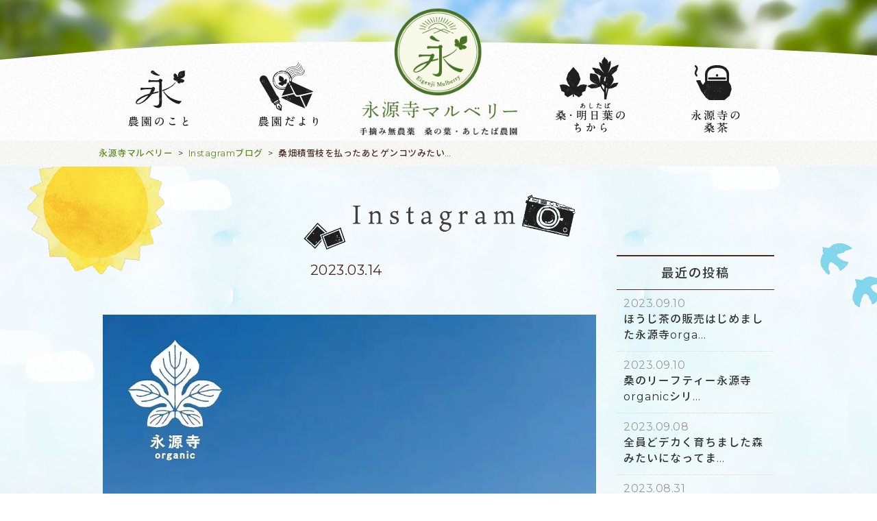

--- FILE ---
content_type: text/html; charset=UTF-8
request_url: https://eigenji-mulberry.com/instagram/13458/
body_size: 9444
content:
<!DOCTYPE HTML>
<html lang="ja">
<head>
<meta charset="UTF-8">
<meta http-equiv="x-ua-compatible" content="ie=edge">
<meta name="viewport" content="width=device-width, initial-scale=1">
<meta http-equiv="content-style-type" content="text/css">
<meta http-equiv="Content-Script-Type" content="text/javascript">

<!-- css -->
<link rel="stylesheet" type="text/css" media="screen" href="https://eigenji-mulberry.com/wp-content/themes/mulberry/css/0-reset.css">
<link rel="stylesheet" type="text/css" media="screen" href="https://eigenji-mulberry.com/wp-content/themes/mulberry/css/1-common.css?20210722">
<link rel="stylesheet" type="text/css" media="screen" href="https://eigenji-mulberry.com/wp-content/themes/mulberry/css/2-top.css?20210722_2">
<link rel="stylesheet" type="text/css" media="screen" href="https://eigenji-mulberry.com/wp-content/themes/mulberry/css/3-mainpage.css">
<link rel="stylesheet" type="text/css" media="screen" href="https://eigenji-mulberry.com/wp-content/themes/mulberry/css/4-subpage.css">
<link rel="stylesheet" type="text/css" media="screen" href="https://eigenji-mulberry.com/wp-content/themes/mulberry/css/5-shop.css">
<link rel="stylesheet" type="text/css" media="screen" href="https://eigenji-mulberry.com/wp-content/themes/mulberry/css/post.css">
<link rel="stylesheet" type="text/css" media="screen" href="https://eigenji-mulberry.com/wp-content/themes/mulberry/css/gallery.css">
<link rel="stylesheet" type="text/css" media="screen" href="https://eigenji-mulberry.com/wp-content/themes/mulberry/css/form.css">
<link rel="stylesheet" type="text/css" media="screen" href="https://eigenji-mulberry.com/wp-content/themes/mulberry/css/insta.css">

<!-- web fonts -->
<link rel="stylesheet" href="https://fonts.googleapis.com/css?family=Montserrat">
<link rel="stylesheet" href="https://fonts.googleapis.com/css?family=Noto+Serif">

<!-- js -->
<script src="https://ajax.googleapis.com/ajax/libs/jquery/1.9.0/jquery.min.js"></script>

    <!-- js:クリック切り替えギャラリー -->
    <script>
    jQuery(function($){
        $(".gallery img").bind("load",function(){
            var ImgHeight = $(this).height();
            $('.gallery').css('height',ImgHeight);
        });

        $('.gallerynav a').click(function(){
            if($(this).hasClass('over') == false){
                $('.gallerynav a').removeClass('over');
                $(this).addClass('over');
                $('.gallery img').hide().attr('src',$(this).attr('href')).fadeIn();
            };
            return false;
        }).filter(':eq(0)').click();
    });
    </script>


    <!-- js:イメージズーム -->
    <script src="https://eigenji-mulberry.com/wp-content/themes/mulberry/js/imagezoom.js"></script>


    <!-- lightbox -->
    <script src="https://eigenji-mulberry.com/wp-content/themes/mulberry/js/lightbox/lightbox.min.js"></script>
    <link rel="stylesheet" href="https://eigenji-mulberry.com/wp-content/themes/mulberry/js/lightbox/lightbox.css">


    <!-- slick -->
    <script type="text/javascript" src="https://eigenji-mulberry.com/wp-content/themes/mulberry/js/slick/slick.min.js"></script>
    <link rel="stylesheet" type="text/css" href="https://eigenji-mulberry.com/wp-content/themes/mulberry/js/slick/slick.css"/>
    <link rel="stylesheet" type="text/css" href="https://eigenji-mulberry.com/wp-content/themes/mulberry/js/slick/slick-theme.css"/>
    <script>
    $( function() {
        $('.slick ul').slick({
            dots: true,
            accessibility: true,
            infinite: true,
            autoplay: true,
            slidesToShow: 1,
            centerMode: true,
            speed: 2000,
            autoplaySpeed: 7000,
            variableWidth: true
        });
    });

    $( function() {
        $('ul.fadeslide').slick({
            fade: true,
            dots: false,
            arrows: false,
            autoplay: true,
            speed: 4000
        });
    });
    </script>



    <!-- スクロール時エフェクト：フェード -->
    <script>
    $(function(){
      $('.fade').css("opacity",".0");
      $(window).scroll(function (){
        $('.fade').each(function(){
          var imgPos = $(this).offset().top;
          var scroll = $(window).scrollTop();
          var windowHeight = $(window).height();
          if (scroll > imgPos - windowHeight + 200){
            $(this).animate({
              "opacity": "1"
            }, 1500);
          }
        });
      });
    });
    </script>

    <!-- pagetop -->
    <script>
    $(function() {
        var showFlag = false;
        var topBtn = $('a.pagetop');
        topBtn.css('bottom', '-120px');
        var showFlag = false;
        $(window).scroll(function () {
            if ($(this).scrollTop() > 400) {
                if (showFlag == false) {
                    showFlag = true;
                    topBtn.stop().animate({'bottom' : '20px'}, 500);
                }
            } else {
                if (showFlag) {
                    showFlag = false;
                    topBtn.stop().animate({'bottom' : '-120px'}, 500);
                }
            }
        });
        topBtn.click(function () {
            $('body,html').animate({
                scrollTop: 0
            }, 500);
            return false;
        });
    });
    </script>

    <!-- スムーズスクロール -->
    <script>
    $(function(){
       $('a[href^=#]').click(function() {
          var speed = 400;
          var href= $(this).attr("href");
          var target = $(href == "#" || href == "" ? 'html' : href);
          var position = target.offset().top;
          $('body,html').animate({scrollTop:position}, speed, 'swing');
          return false;
       });
    });
    </script>

    <!-- pc版：fixed-header -->
    <script>
    $(function () {
      var flag = "up";
      $(window).on("scroll", function () {
        if ($(this).scrollTop() > 400) {
          if (flag === "up") {
            $(".fixedpc").stop().animate({ top: 0 }, 500)
            flag = "down";
          }
        } else {
          if (flag === "down") {
            $(".fixedpc").stop().animate({
              top: "-120px"
            }, 500);
            flag = "up";
          }
        }
      });
    });
    </script>

    <!-- menu-modal -->
    <script type="text/javascript" src="https://eigenji-mulberry.com/wp-content/themes/mulberry/js/menu-modal.js"></script>



<title>桑畑積雪枝を払ったあとゲンコツみたいな桑の木雪帽子かぶってます滋賀県永源寺地区でオーガニック栽培した桑・明日葉 ・モリンガ を使ってお茶やパウダー を作っています楽天市場『永源寺マルベリー』で検索を♪またはプロフィールのＵＲＬからどうぞ！#永源寺マルベリー #永源寺organic #桑畑#桑茶#雪#大雪#自然#雪帽子 - 永源寺マルベリー</title>
	<style>img:is([sizes="auto" i], [sizes^="auto," i]) { contain-intrinsic-size: 3000px 1500px }</style>
	
		<!-- All in One SEO 4.7.7.1 - aioseo.com -->
	<meta name="description" content="桑畑積雪枝を払ったあとゲンコツみたいな桑の木雪帽子かぶってます滋賀県永源寺地区でオーガニック栽培した桑・明日葉" />
	<meta name="robots" content="max-image-preview:large" />
	<link rel="canonical" href="https://eigenji-mulberry.com/instagram/13458/" />
	<meta name="generator" content="All in One SEO (AIOSEO) 4.7.7.1" />
		<meta property="og:locale" content="ja_JP" />
		<meta property="og:site_name" content="永源寺マルベリー - 滋賀永源寺の手摘み無農薬桑茶" />
		<meta property="og:type" content="article" />
		<meta property="og:title" content="桑畑積雪枝を払ったあとゲンコツみたいな桑の木雪帽子かぶってます滋賀県永源寺地区でオーガニック栽培した桑・明日葉 ・モリンガ を使ってお茶やパウダー を作っています楽天市場『永源寺マルベリー』で検索を♪またはプロフィールのＵＲＬからどうぞ！#永源寺マルベリー #永源寺organic #桑畑#桑茶#雪#大雪#自然#雪帽子 - 永源寺マルベリー" />
		<meta property="og:description" content="桑畑積雪枝を払ったあとゲンコツみたいな桑の木雪帽子かぶってます滋賀県永源寺地区でオーガニック栽培した桑・明日葉" />
		<meta property="og:url" content="https://eigenji-mulberry.com/instagram/13458/" />
		<meta property="article:published_time" content="2023-03-13T15:09:11+00:00" />
		<meta property="article:modified_time" content="2023-03-13T15:20:12+00:00" />
		<meta name="twitter:card" content="summary" />
		<meta name="twitter:title" content="桑畑積雪枝を払ったあとゲンコツみたいな桑の木雪帽子かぶってます滋賀県永源寺地区でオーガニック栽培した桑・明日葉 ・モリンガ を使ってお茶やパウダー を作っています楽天市場『永源寺マルベリー』で検索を♪またはプロフィールのＵＲＬからどうぞ！#永源寺マルベリー #永源寺organic #桑畑#桑茶#雪#大雪#自然#雪帽子 - 永源寺マルベリー" />
		<meta name="twitter:description" content="桑畑積雪枝を払ったあとゲンコツみたいな桑の木雪帽子かぶってます滋賀県永源寺地区でオーガニック栽培した桑・明日葉" />
		<script type="application/ld+json" class="aioseo-schema">
			{"@context":"https:\/\/schema.org","@graph":[{"@type":"BreadcrumbList","@id":"https:\/\/eigenji-mulberry.com\/instagram\/13458\/#breadcrumblist","itemListElement":[{"@type":"ListItem","@id":"https:\/\/eigenji-mulberry.com\/#listItem","position":1,"name":"\u5bb6","item":"https:\/\/eigenji-mulberry.com\/","nextItem":{"@type":"ListItem","@id":"https:\/\/eigenji-mulberry.com\/instagram\/13458\/#listItem","name":"\u6851\u7551\u7a4d\u96ea\u679d\u3092\u6255\u3063\u305f\u3042\u3068\u30b2\u30f3\u30b3\u30c4\u307f\u305f\u3044\u306a\u6851\u306e\u6728\u96ea\u5e3d\u5b50\u304b\u3076\u3063\u3066\u307e\u3059\u6ecb\u8cc0\u770c\u6c38\u6e90\u5bfa\u5730\u533a\u3067\u30aa\u30fc\u30ac\u30cb\u30c3\u30af\u683d\u57f9\u3057\u305f\u6851\u30fb\u660e\u65e5\u8449 \u30fb\u30e2\u30ea\u30f3\u30ac \u3092\u4f7f\u3063\u3066\u304a\u8336\u3084\u30d1\u30a6\u30c0\u30fc \u3092\u4f5c\u3063\u3066\u3044\u307e\u3059\u697d\u5929\u5e02\u5834\u300e\u6c38\u6e90\u5bfa\u30de\u30eb\u30d9\u30ea\u30fc\u300f\u3067\u691c\u7d22\u3092\u266a\u307e\u305f\u306f\u30d7\u30ed\u30d5\u30a3\u30fc\u30eb\u306e\uff35\uff32\uff2c\u304b\u3089\u3069\u3046\u305e\uff01#\u6c38\u6e90\u5bfa\u30de\u30eb\u30d9\u30ea\u30fc #\u6c38\u6e90\u5bfaorganic #\u6851\u7551#\u6851\u8336#\u96ea#\u5927\u96ea#\u81ea\u7136#\u96ea\u5e3d\u5b50"}},{"@type":"ListItem","@id":"https:\/\/eigenji-mulberry.com\/instagram\/13458\/#listItem","position":2,"name":"\u6851\u7551\u7a4d\u96ea\u679d\u3092\u6255\u3063\u305f\u3042\u3068\u30b2\u30f3\u30b3\u30c4\u307f\u305f\u3044\u306a\u6851\u306e\u6728\u96ea\u5e3d\u5b50\u304b\u3076\u3063\u3066\u307e\u3059\u6ecb\u8cc0\u770c\u6c38\u6e90\u5bfa\u5730\u533a\u3067\u30aa\u30fc\u30ac\u30cb\u30c3\u30af\u683d\u57f9\u3057\u305f\u6851\u30fb\u660e\u65e5\u8449 \u30fb\u30e2\u30ea\u30f3\u30ac \u3092\u4f7f\u3063\u3066\u304a\u8336\u3084\u30d1\u30a6\u30c0\u30fc \u3092\u4f5c\u3063\u3066\u3044\u307e\u3059\u697d\u5929\u5e02\u5834\u300e\u6c38\u6e90\u5bfa\u30de\u30eb\u30d9\u30ea\u30fc\u300f\u3067\u691c\u7d22\u3092\u266a\u307e\u305f\u306f\u30d7\u30ed\u30d5\u30a3\u30fc\u30eb\u306e\uff35\uff32\uff2c\u304b\u3089\u3069\u3046\u305e\uff01#\u6c38\u6e90\u5bfa\u30de\u30eb\u30d9\u30ea\u30fc #\u6c38\u6e90\u5bfaorganic #\u6851\u7551#\u6851\u8336#\u96ea#\u5927\u96ea#\u81ea\u7136#\u96ea\u5e3d\u5b50","previousItem":{"@type":"ListItem","@id":"https:\/\/eigenji-mulberry.com\/#listItem","name":"\u5bb6"}}]},{"@type":"Organization","@id":"https:\/\/eigenji-mulberry.com\/#organization","name":"\u6c38\u6e90\u5bfa\u30de\u30eb\u30d9\u30ea\u30fc","description":"\u6ecb\u8cc0\u6c38\u6e90\u5bfa\u306e\u624b\u6458\u307f\u7121\u8fb2\u85ac\u6851\u8336","url":"https:\/\/eigenji-mulberry.com\/","logo":{"@type":"ImageObject","url":"https:\/\/eigenji-mulberry.com\/wp-content\/uploads\/2017\/08\/favicon.png","@id":"https:\/\/eigenji-mulberry.com\/instagram\/13458\/#organizationLogo","width":512,"height":512},"image":{"@id":"https:\/\/eigenji-mulberry.com\/instagram\/13458\/#organizationLogo"}},{"@type":"WebPage","@id":"https:\/\/eigenji-mulberry.com\/instagram\/13458\/#webpage","url":"https:\/\/eigenji-mulberry.com\/instagram\/13458\/","name":"\u6851\u7551\u7a4d\u96ea\u679d\u3092\u6255\u3063\u305f\u3042\u3068\u30b2\u30f3\u30b3\u30c4\u307f\u305f\u3044\u306a\u6851\u306e\u6728\u96ea\u5e3d\u5b50\u304b\u3076\u3063\u3066\u307e\u3059\u6ecb\u8cc0\u770c\u6c38\u6e90\u5bfa\u5730\u533a\u3067\u30aa\u30fc\u30ac\u30cb\u30c3\u30af\u683d\u57f9\u3057\u305f\u6851\u30fb\u660e\u65e5\u8449 \u30fb\u30e2\u30ea\u30f3\u30ac \u3092\u4f7f\u3063\u3066\u304a\u8336\u3084\u30d1\u30a6\u30c0\u30fc \u3092\u4f5c\u3063\u3066\u3044\u307e\u3059\u697d\u5929\u5e02\u5834\u300e\u6c38\u6e90\u5bfa\u30de\u30eb\u30d9\u30ea\u30fc\u300f\u3067\u691c\u7d22\u3092\u266a\u307e\u305f\u306f\u30d7\u30ed\u30d5\u30a3\u30fc\u30eb\u306e\uff35\uff32\uff2c\u304b\u3089\u3069\u3046\u305e\uff01#\u6c38\u6e90\u5bfa\u30de\u30eb\u30d9\u30ea\u30fc #\u6c38\u6e90\u5bfaorganic #\u6851\u7551#\u6851\u8336#\u96ea#\u5927\u96ea#\u81ea\u7136#\u96ea\u5e3d\u5b50 - \u6c38\u6e90\u5bfa\u30de\u30eb\u30d9\u30ea\u30fc","description":"\u6851\u7551\u7a4d\u96ea\u679d\u3092\u6255\u3063\u305f\u3042\u3068\u30b2\u30f3\u30b3\u30c4\u307f\u305f\u3044\u306a\u6851\u306e\u6728\u96ea\u5e3d\u5b50\u304b\u3076\u3063\u3066\u307e\u3059\u6ecb\u8cc0\u770c\u6c38\u6e90\u5bfa\u5730\u533a\u3067\u30aa\u30fc\u30ac\u30cb\u30c3\u30af\u683d\u57f9\u3057\u305f\u6851\u30fb\u660e\u65e5\u8449","inLanguage":"ja","isPartOf":{"@id":"https:\/\/eigenji-mulberry.com\/#website"},"breadcrumb":{"@id":"https:\/\/eigenji-mulberry.com\/instagram\/13458\/#breadcrumblist"},"image":{"@type":"ImageObject","url":"https:\/\/eigenji-mulberry.com\/wp-content\/uploads\/2023\/03\/327339756_657356206076544_2422734222359994906_n.jpg","@id":"https:\/\/eigenji-mulberry.com\/instagram\/13458\/#mainImage","width":1080,"height":1350},"primaryImageOfPage":{"@id":"https:\/\/eigenji-mulberry.com\/instagram\/13458\/#mainImage"},"datePublished":"2023-03-14T00:09:11+09:00","dateModified":"2023-03-14T00:20:12+09:00"},{"@type":"WebSite","@id":"https:\/\/eigenji-mulberry.com\/#website","url":"https:\/\/eigenji-mulberry.com\/","name":"\u6c38\u6e90\u5bfa\u30de\u30eb\u30d9\u30ea\u30fc","description":"\u6ecb\u8cc0\u6c38\u6e90\u5bfa\u306e\u624b\u6458\u307f\u7121\u8fb2\u85ac\u6851\u8336","inLanguage":"ja","publisher":{"@id":"https:\/\/eigenji-mulberry.com\/#organization"}}]}
		</script>
		<!-- All in One SEO -->

<script type="text/javascript">
/* <![CDATA[ */
window._wpemojiSettings = {"baseUrl":"https:\/\/s.w.org\/images\/core\/emoji\/15.0.3\/72x72\/","ext":".png","svgUrl":"https:\/\/s.w.org\/images\/core\/emoji\/15.0.3\/svg\/","svgExt":".svg","source":{"concatemoji":"https:\/\/eigenji-mulberry.com\/wp-includes\/js\/wp-emoji-release.min.js?ver=6.7.1"}};
/*! This file is auto-generated */
!function(i,n){var o,s,e;function c(e){try{var t={supportTests:e,timestamp:(new Date).valueOf()};sessionStorage.setItem(o,JSON.stringify(t))}catch(e){}}function p(e,t,n){e.clearRect(0,0,e.canvas.width,e.canvas.height),e.fillText(t,0,0);var t=new Uint32Array(e.getImageData(0,0,e.canvas.width,e.canvas.height).data),r=(e.clearRect(0,0,e.canvas.width,e.canvas.height),e.fillText(n,0,0),new Uint32Array(e.getImageData(0,0,e.canvas.width,e.canvas.height).data));return t.every(function(e,t){return e===r[t]})}function u(e,t,n){switch(t){case"flag":return n(e,"\ud83c\udff3\ufe0f\u200d\u26a7\ufe0f","\ud83c\udff3\ufe0f\u200b\u26a7\ufe0f")?!1:!n(e,"\ud83c\uddfa\ud83c\uddf3","\ud83c\uddfa\u200b\ud83c\uddf3")&&!n(e,"\ud83c\udff4\udb40\udc67\udb40\udc62\udb40\udc65\udb40\udc6e\udb40\udc67\udb40\udc7f","\ud83c\udff4\u200b\udb40\udc67\u200b\udb40\udc62\u200b\udb40\udc65\u200b\udb40\udc6e\u200b\udb40\udc67\u200b\udb40\udc7f");case"emoji":return!n(e,"\ud83d\udc26\u200d\u2b1b","\ud83d\udc26\u200b\u2b1b")}return!1}function f(e,t,n){var r="undefined"!=typeof WorkerGlobalScope&&self instanceof WorkerGlobalScope?new OffscreenCanvas(300,150):i.createElement("canvas"),a=r.getContext("2d",{willReadFrequently:!0}),o=(a.textBaseline="top",a.font="600 32px Arial",{});return e.forEach(function(e){o[e]=t(a,e,n)}),o}function t(e){var t=i.createElement("script");t.src=e,t.defer=!0,i.head.appendChild(t)}"undefined"!=typeof Promise&&(o="wpEmojiSettingsSupports",s=["flag","emoji"],n.supports={everything:!0,everythingExceptFlag:!0},e=new Promise(function(e){i.addEventListener("DOMContentLoaded",e,{once:!0})}),new Promise(function(t){var n=function(){try{var e=JSON.parse(sessionStorage.getItem(o));if("object"==typeof e&&"number"==typeof e.timestamp&&(new Date).valueOf()<e.timestamp+604800&&"object"==typeof e.supportTests)return e.supportTests}catch(e){}return null}();if(!n){if("undefined"!=typeof Worker&&"undefined"!=typeof OffscreenCanvas&&"undefined"!=typeof URL&&URL.createObjectURL&&"undefined"!=typeof Blob)try{var e="postMessage("+f.toString()+"("+[JSON.stringify(s),u.toString(),p.toString()].join(",")+"));",r=new Blob([e],{type:"text/javascript"}),a=new Worker(URL.createObjectURL(r),{name:"wpTestEmojiSupports"});return void(a.onmessage=function(e){c(n=e.data),a.terminate(),t(n)})}catch(e){}c(n=f(s,u,p))}t(n)}).then(function(e){for(var t in e)n.supports[t]=e[t],n.supports.everything=n.supports.everything&&n.supports[t],"flag"!==t&&(n.supports.everythingExceptFlag=n.supports.everythingExceptFlag&&n.supports[t]);n.supports.everythingExceptFlag=n.supports.everythingExceptFlag&&!n.supports.flag,n.DOMReady=!1,n.readyCallback=function(){n.DOMReady=!0}}).then(function(){return e}).then(function(){var e;n.supports.everything||(n.readyCallback(),(e=n.source||{}).concatemoji?t(e.concatemoji):e.wpemoji&&e.twemoji&&(t(e.twemoji),t(e.wpemoji)))}))}((window,document),window._wpemojiSettings);
/* ]]> */
</script>
	<style type="text/css">
	.wp-pagenavi{float:left !important; }
	</style>
  <link rel='stylesheet' id='sbi_styles-css' href='https://eigenji-mulberry.com/wp-content/plugins/instagram-feed/css/sbi-styles.min.css?ver=6.4.3' type='text/css' media='all' />
<style id='wp-emoji-styles-inline-css' type='text/css'>

	img.wp-smiley, img.emoji {
		display: inline !important;
		border: none !important;
		box-shadow: none !important;
		height: 1em !important;
		width: 1em !important;
		margin: 0 0.07em !important;
		vertical-align: -0.1em !important;
		background: none !important;
		padding: 0 !important;
	}
</style>
<style id='pdfemb-pdf-embedder-viewer-style-inline-css' type='text/css'>
.wp-block-pdfemb-pdf-embedder-viewer{max-width:none}

</style>
<link rel='stylesheet' id='wp-pagenavi-style-css' href='https://eigenji-mulberry.com/wp-content/plugins/wp-pagenavi-style/css/css3_black.css?ver=1.0' type='text/css' media='all' />
<link rel="https://api.w.org/" href="https://eigenji-mulberry.com/wp-json/" /><link rel="EditURI" type="application/rsd+xml" title="RSD" href="https://eigenji-mulberry.com/xmlrpc.php?rsd" />
<meta name="generator" content="WordPress 6.7.1" />
<link rel='shortlink' href='https://eigenji-mulberry.com/?p=13458' />
<link rel="alternate" title="oEmbed (JSON)" type="application/json+oembed" href="https://eigenji-mulberry.com/wp-json/oembed/1.0/embed?url=https%3A%2F%2Feigenji-mulberry.com%2Finstagram%2F13458%2F" />
<link rel="alternate" title="oEmbed (XML)" type="text/xml+oembed" href="https://eigenji-mulberry.com/wp-json/oembed/1.0/embed?url=https%3A%2F%2Feigenji-mulberry.com%2Finstagram%2F13458%2F&#038;format=xml" />
	<style type="text/css">
	 .wp-pagenavi
	{
		font-size:12px !important;
	}
	</style>
	<link rel="icon" href="https://eigenji-mulberry.com/wp-content/uploads/2017/08/cropped-favicon-32x32.png" sizes="32x32" />
<link rel="icon" href="https://eigenji-mulberry.com/wp-content/uploads/2017/08/cropped-favicon-192x192.png" sizes="192x192" />
<link rel="apple-touch-icon" href="https://eigenji-mulberry.com/wp-content/uploads/2017/08/cropped-favicon-180x180.png" />
<meta name="msapplication-TileImage" content="https://eigenji-mulberry.com/wp-content/uploads/2017/08/cropped-favicon-270x270.png" />
		<style type="text/css" id="wp-custom-css">
			/*
ここに独自の CSS を追加することができます。

詳しくは上のヘルプアイコンをクリックしてください。
*/

p.smaller {
	font-size: 80%; 
	margin-top: 30px;
    }

h2.taiken {
	padding: 10px 0px;
	margin-bottom: 10px;
}		</style>
		

<!-- google analytics -->
<script>
  (function(i,s,o,g,r,a,m){i['GoogleAnalyticsObject']=r;i[r]=i[r]||function(){
  (i[r].q=i[r].q||[]).push(arguments)},i[r].l=1*new Date();a=s.createElement(o),
  m=s.getElementsByTagName(o)[0];a.async=1;a.src=g;m.parentNode.insertBefore(a,m)
  })(window,document,'script','https://www.google-analytics.com/analytics.js','ga');

  ga('create', 'UA-76258105-16', 'auto');
  ga('send', 'pageview');

</script>


<meta name="google-site-verification" content="-gw1CmLx4ceQXdaLLP55RK_HrTiDC6KIiPqV7W9eC6g" />


</head>




<body>




    <!-- PC -->
    <div class="content">

<!-- /wp_is_mobile() -->



<!-- ▼スマホ・タブレット用メニュー▼ -->



    <!-- ヘッダ：PC-fixed -->
    <header class="fixedh fixedpc">
        <div class="inner flex2">

            <a class="logo" href="/"><h1><img src="https://eigenji-mulberry.com/wp-content/themes/mulberry/img/logo_yoko.png" alt="永源寺マルベリー" /></h1></a>

            <div class="subnav">
              <a data-target="menu-all" class="modal-open">
                <dl>
                  <dt><img src="https://eigenji-mulberry.com/wp-content/themes/mulberry/img/ico/header_menu.png" alt="" /></dt>
                  <dd>menu</dd>
                </dl>
              </a>
            </div><!-- /.subnav -->

        </div><!-- /.inner -->
    </header><!-- /.fixedh headpc -->

    <!-- モーダルメニューリスト -->
    <div id="menu-all" class="modal-content menulist">
        <h2>Menu</h2>
        <ul class="menulist">
            <span>
    <h3>お知らせ・ブログ</h3>
    <ul>
        <li><a href="/news">新着情報</a></li>
        <li><a href="/instagram">Instagram～農園だより～</a></li>
        <li><a href="/blog">みちくさ永源寺</br>～永源寺地区の自然や文化をお届けします～</a></li>
        <li><a href="/media">メディア掲載情報</a></li>
        <li><a href="/video">ビデオ日記</a></li>
        <li><a href="/photogallery">
			</a></li>
    </ul>
</span>
<span>
    <h3>永源寺マルベリーについて</h3>
    <ul>
        <li><a href="/about">永源寺マルベリーのこと</a></li>
        <li><a href="/salesplace">販売所紹介</a></li>
        <li><a href="/company">会社概要</a></li>
        <li><a href="/taiken">農園体験してみませんか？</a></li>
    </ul>
</span>
<span>
    <h3>みどりのちから</h3>
    <ul>
        <li><a href="/kuwa">桑のちから</a></li>
        <li><a href="/ashitaba-3">明日葉のちから</a></li>
        <li><a href="/moringa">モリンガのちから</a></li>
    </ul>
</span>
<span>
    <h3>お買い物</h3>
    <ul>
        <li><a href="https://www.rakuten.ne.jp/gold/eigenji-mulberry/index_sptop.html" target="_blank">オンラインショップ</a></li>
		
    </ul>
</span>
<span>
    <h3>インフォメーション</h3>
    <ul>
        <li><a href="/contact">お問い合わせ</a></li>
        <li><a href="https://eigenji-mulberry.com/">HOME</a></li>
    </ul>
</span>
        </ul><!-- /.menulist -->

        <a class="modal-close fixedclose">×</a>
        <a class="modal-close bottomclose">閉じる</a>
    </div><!-- /#menu-all .modal-content -->



    
        <!-- ヘッダ：PC-ページ最上部 -->
        <header id="top" class="commonh">

            <div class="headinfo">
                <a class="logo" href="/"><h1><img src="https://eigenji-mulberry.com/wp-content/themes/mulberry/img/top/toplogo.png" alt="永源寺マルベリー　手摘み無農薬の桑の葉・あしたば農園" /></h1></a>
                <nav>
                    <ul class="parentul">

    <li class="parent">
        <h3><img src="https://eigenji-mulberry.com/wp-content/themes/mulberry/img/top/menu_about.png" alt="農園のこと"></h3>
        <ul>
            <li><a href="/about">永源寺マルベリーのこと</a></li>
            <li><a href="/salesplace">販売所紹介</a></li>
            <li><a href="/taiken">農園体験してみませんか？</a></li>
            <li><a href="/company">会社概要</a></li>
            <li><a href="/contact">お問い合わせ</a></li>
        </ul>
    </li><!-- /.parent -->

    <li class="parent">
        <h3><img src="https://eigenji-mulberry.com/wp-content/themes/mulberry/img/top/menu_news.png" alt="農園だより"></h3>
        <ul>
            <li><a href="/news">新着情報</a></li>
            <li><a href="/instagram">Instagram</a></li>
            <li><a href="/blog">みちくさ永源寺</a></li>
            <li><a href="/media">メディア掲載情報</a></li>
            <li><a href="/video">ビデオ日記</a></li>        
        </ul>
    </li><!-- /.parent -->

    <li class="parent">
        <h3><img src="https://eigenji-mulberry.com/wp-content/themes/mulberry/img/top/menu_product.png" alt="桑・明日葉のちから"></h3>
        <ul>
            <li><a href="/kuwa">桑のちから</a></li>
            <li><a href="/ashitaba-3">明日葉のちから</a></li>
			<li><a href="/moringa">モリンガのちから</a></li>
        </ul>
    </li><!-- /.parent -->

    <li class="parent">
        <h3><img src="https://eigenji-mulberry.com/wp-content/themes/mulberry/img/top/menu_shop.png" alt="永源寺の桑茶"></h3>
        <ul>
            <li><a href="https://www.rakuten.ne.jp/gold/eigenji-mulberry/index_sptop.html" target="_blank">オンラインショップ</a></li>
        </ul>
    </li><!-- /.parent -->

</ul><!-- /.parentul -->
                </nav>
            </div><!-- /.headinfo -->

        </header><!-- /#top .commonh -->

    <!-- /!is_home() -->


<!-- /wp_is_mobile() -->






    <!-- パンくずリスト -->
    <div class="breadcrumbs">
        <div class="inner">
            <!-- Breadcrumb NavXT 7.3.1 -->
<span property="itemListElement" typeof="ListItem"><a property="item" typeof="WebPage" title="永源寺マルベリーへ移動する" href="https://eigenji-mulberry.com" class="home" ><span property="name">永源寺マルベリー</span></a><meta property="position" content="1"></span> &gt; <span property="itemListElement" typeof="ListItem"><a property="item" typeof="WebPage" title="Instagramブログへ移動する" href="https://eigenji-mulberry.com/instagram/" class="archive post-instagram-archive" ><span property="name">Instagramブログ</span></a><meta property="position" content="2"></span> &gt; <span property="itemListElement" typeof="ListItem"><span property="name" class="post post-instagram current-item">桑畑積雪枝を払ったあとゲンコツみたいな桑の木雪帽子かぶってます滋賀県永源寺地区でオーガニック栽培した桑・明日葉 ・モリンガ を使ってお茶やパウダー を作っています楽天市場『永源寺マルベリー』で検索を♪またはプロフィールのＵＲＬからどうぞ！#永源寺マルベリー #永源寺organic #桑畑#桑茶#雪#大雪#自然#雪帽子</span><meta property="url" content="https://eigenji-mulberry.com/instagram/13458/"><meta property="position" content="3"></span>        </div>
    </div><!-- /.breadcrumbs -->

<!-- /!is_home() -->




<div id="instagramSingle" class="blog post post-single">



    <header class="posth">
        <div class="inner">
            <h1><a href="https://eigenji-mulberry.com/instagram/"><img src="https://eigenji-mulberry.com/wp-content/themes/mulberry/img/blog/title_instagram.png" alt="Instagram"></a></h1>
        </div><!-- /.inner -->
    </header><!-- /.posth -->


    <div class="post-inner">


        <div class="post-main">

            <article>

                <header class="post-h">

                    <!-- 投稿日 -->
                    <time>2023.03.14</time>

                </header><!-- /.post-h -->

                <!-- 本文 -->
                <div class="posttext">
                                            <br /><img src="https://eigenji-mulberry.com/wp-content/uploads/2023/03/327339756_657356206076544_2422734222359994906_n.jpg" alt="桑畑積雪枝を払ったあとゲンコツみたいな桑の木雪帽子かぶってます滋賀県永源寺地区でオーガニック栽培した桑・明日葉 ・モリンガ を使ってお茶やパウダー を作っています楽天市場『永源寺マルベリー』で検索を♪またはプロフィールのＵＲＬからどうぞ！#永源寺マルベリー #永源寺organic #桑畑#桑茶#雪#大雪#自然#雪帽子" /><br /><br />桑畑積雪枝を払ったあとゲンコツみたいな桑の木雪帽子かぶってます滋賀県永源寺地区でオーガニック栽培した桑・明日葉 ・モリンガ を使ってお茶やパウダー を作っています楽天市場『永源寺マルベリー』で検索を♪またはプロフィールのＵＲＬからどうぞ！#永源寺マルベリー #永源寺organic #桑畑#桑茶#雪#大雪#自然#雪帽子                                    </div><!-- /.posttext -->
                
                <div class="instalink">
                    <h3>↓ Instagramで情報発信中！ ↓</h3>
                    <a href="https://www.instagram.com/eigenji_mulberry/" class="btn" target="_blank">永源寺マルベリー<br>Instagram</a>
                </div>

            </article>


            <!-- 前へ・次へ・一覧に戻る -->
            <section class="postnavi">
                <div class="nextprev">
    
                    <a class="prev" href="https://eigenji-mulberry.com/instagram/13456/">
                <figure style="background-image:url(https://eigenji-mulberry.com/wp-content/uploads/2023/03/327153177_6137919546272270_3817431584993598788_n.jpg);"></figure>
                <h4>過去の記事</h4>
            </a><!-- /.prev -->
        
                    <a class="next" href="https://eigenji-mulberry.com/instagram/13460/">
                <figure style="background-image:url(https://eigenji-mulberry.com/wp-content/uploads/2023/03/327886007_1682425488857129_2331596933104581001_n.jpg);"></figure>
                <h4>新しい記事</h4>
            </a><!-- /.next -->
        
    </div><!-- /.nextprev -->

<a class="arrow" href="https://eigenji-mulberry.com/instagram/">一覧へ戻る</a>            </section><!-- /.postnavi -->


        </div><!-- /.post-main -->


        <!-- サイドバー：新着情報 -->
        <div class="post-side">



    <section class="recentarticle">
        <h3>最近の投稿</h3>
        <ul>
                                                <li>
                <a href="https://eigenji-mulberry.com/instagram/13760/">

                    <!-- 投稿日時 -->
                    <time>2023.09.10</time>

                    <!-- タイトル -->
                    <h4>ほうじ茶の販売はじめました永源寺orga...</h4>

                </a>
            </li>
                        <li>
                <a href="https://eigenji-mulberry.com/instagram/13758/">

                    <!-- 投稿日時 -->
                    <time>2023.09.10</time>

                    <!-- タイトル -->
                    <h4>桑のリーフティー永源寺organicシリ...</h4>

                </a>
            </li>
                        <li>
                <a href="https://eigenji-mulberry.com/instagram/13756/">

                    <!-- 投稿日時 -->
                    <time>2023.09.08</time>

                    <!-- タイトル -->
                    <h4>全員どデカく育ちました森みたいになってま...</h4>

                </a>
            </li>
                        <li>
                <a href="https://eigenji-mulberry.com/instagram/13743/">

                    <!-- 投稿日時 -->
                    <time>2023.08.31</time>

                    <!-- タイトル -->
                    <h4>収穫した桑は2tトラックに積み込みます。...</h4>

                </a>
            </li>
                        <li>
                <a href="https://eigenji-mulberry.com/instagram/13739/">

                    <!-- 投稿日時 -->
                    <time>2023.08.30</time>

                    <!-- タイトル -->
                    <h4>まいにち桑じゃんじゃん収穫中です滋賀県永...</h4>

                </a>
            </li>
                                </ul>
    </section><!-- /.tarmlist -->


    <section class="yeararchive">
        <h3>投稿年度で探す</h3>
        <ul>
            	<li><a href='https://eigenji-mulberry.com/instagram/2023/'>2023</a></li>
	<li><a href='https://eigenji-mulberry.com/instagram/2022/'>2022</a></li>
	<li><a href='https://eigenji-mulberry.com/instagram/2021/'>2021</a></li>
	<li><a href='https://eigenji-mulberry.com/instagram/2020/'>2020</a></li>
	<li><a href='https://eigenji-mulberry.com/instagram/2019/'>2019</a></li>
        </ul>
    </section><!-- /.yeararchive -->



</div><!-- /.post-side -->


    </div><!-- /.post-inner -->


</div><!-- /.blog post post-single -->





<footer class="mainf">
    
    
    
    <a class="pagetop" href="#top"><img src="https://eigenji-mulberry.com/wp-content/themes/mulberry/img/pagetop.png" alt="ページのトップへ" /></a>
    
    
    <div class="footinfo">
        <div class="flex2">

            <div class="f_map gmap">
                <iframe src="https://www.google.com/maps/embed?pb=!1m18!1m12!1m3!1d3265.0552854531393!2d136.3071019507918!3d35.08035137020137!2m3!1f0!2f0!3f0!3m2!1i1024!2i768!4f13.1!3m3!1m2!1s0x6003dc722cf992e5%3A0xa03a2d0907a82c37!2z5rC45rqQ5a-644Oe44Or44OZ44Oq44O8!5e0!3m2!1sja!2sjp!4v1502064191483" frameborder="0" allowfullscreen></iframe>
                <a href="https://goo.gl/maps/GNtqENFqwk22" class="mapexp" target="_blank">大きな地図を見る</a>
            </div><!-- /.f_map gmap -->

            <div class="f_about">
               <address>
                   <h1>有限会社　永源寺マルベリー</h1>
                   <p>滋賀県東近江市永源寺高野町201番地</p>
                   <p class="tel">0748-27-0772</p>
               </address>
               <div class="flex2">
                   <a class="btn_w" href="/company">会社概要</a>
                   <a class="btn_w" href="/contact">お問い合わせ</a>
               </div><!-- /.flex2 -->
            </div><!-- /.f_about -->

        </div><!-- /.flex2 -->       
    </div><!-- /.footinfo -->
     
     
    <a class="taikenbanner" href="/taiken"><img src="https://eigenji-mulberry.com/wp-content/themes/mulberry/img/taiken/banner.jpg" alt="農園体験してみませんか？"></a>
      
      
    <nav class="fnavi flex3">
        <span>
    <h3>お知らせ・ブログ</h3>
    <ul>
        <li><a href="/news">新着情報</a></li>
        <li><a href="/instagram">Instagram～農園だより～</a></li>
        <li><a href="/blog">みちくさ永源寺</br>～永源寺地区の自然や文化をお届けします～</a></li>
        <li><a href="/media">メディア掲載情報</a></li>
        <li><a href="/video">ビデオ日記</a></li>
        <li><a href="/photogallery">
			</a></li>
    </ul>
</span>
<span>
    <h3>永源寺マルベリーについて</h3>
    <ul>
        <li><a href="/about">永源寺マルベリーのこと</a></li>
        <li><a href="/salesplace">販売所紹介</a></li>
        <li><a href="/company">会社概要</a></li>
        <li><a href="/taiken">農園体験してみませんか？</a></li>
    </ul>
</span>
<span>
    <h3>みどりのちから</h3>
    <ul>
        <li><a href="/kuwa">桑のちから</a></li>
        <li><a href="/ashitaba-3">明日葉のちから</a></li>
        <li><a href="/moringa">モリンガのちから</a></li>
    </ul>
</span>
<span>
    <h3>お買い物</h3>
    <ul>
        <li><a href="https://www.rakuten.ne.jp/gold/eigenji-mulberry/index_sptop.html" target="_blank">オンラインショップ</a></li>
		
    </ul>
</span>
<span>
    <h3>インフォメーション</h3>
    <ul>
        <li><a href="/contact">お問い合わせ</a></li>
        <li><a href="https://eigenji-mulberry.com/">HOME</a></li>
    </ul>
</span>
    </nav>

   
    <small class="copy">&copy;<span class="year">2017</span>永源寺マルベリー</small>
    <!-- 
    <small class="copy">&copy;<span class="year">2026</span>永源寺マルベリー</small>
     -->
     
    
</footer><!-- /.mainf -->



</div><!-- /.content -->
<!-- Instagram Feed JS -->
<script type="text/javascript">
var sbiajaxurl = "https://eigenji-mulberry.com/wp-admin/admin-ajax.php";
</script>
</body>



</html>

--- FILE ---
content_type: text/css
request_url: https://eigenji-mulberry.com/wp-content/themes/mulberry/css/post.css
body_size: 4998
content:
@charset "UTF-8";
/* Scss Document */
/* メディアクエリ
--------------------------------------*/
/* カラー
--------------------------------------*/
/* フォント
--------------------------------------*/
/* fontsans */
/* fontserif */
/* ベンダープレフィックス
--------------------------------------*/
/* 1000px・中央寄せ
--------------------------------------*/
/* flexbox
--------------------------------------*/
/* 自動トリミング画像
--------------------------------------*/
/* 疑似要素：サイズ可変画像
--------------------------------------*/
/* 
&:before { 
    @include variableimg;
    width: px;
    height: px;
    background-image: url(../img/XXX.png); 
    position: absolute;
    top: 0;
    left: 0;
}
 */
/* 疑似要素：文字列の前にアイコン
--------------------------------------*/
/* 
XXX{
    @include icotext($icosize: 25px, $padding:10px);
    font-size: 2.0rem;

    &:before{
        background-image: url(../img/ico/XXX.png);
    }
}
 */
/* 背景：ノイズ
--------------------------------------*/
/* 背景：モノグラム
--------------------------------------*/
/* 背景：麻布
--------------------------------------*/
/* 背景：グランジ
--------------------------------------*/
/* 背景：緑水彩
--------------------------------------*/
/* 背景：明るい緑水彩
--------------------------------------*/
/* 背景：空
--------------------------------------*/
/* 背景：山
--------------------------------------*/
/* 背景：空＆山
--------------------------------------*/
/* 背景：桑畑写真
--------------------------------------*/
/* 背景：奥永源寺写真
--------------------------------------*/
/* ジグザグ：共通
--------------------------------------*/
/* ジグザグ：白・下向き
--------------------------------------*/
/* ジグザグ：白・上向き
--------------------------------------*/
/* ジグザグ：空・上向き
--------------------------------------*/
/* ジグザグ：麻布・上向き
--------------------------------------*/
/* ちぎったフチ：共通
--------------------------------------*/
/* ちぎったフチ：白・下向き
--------------------------------------*/
/* ちぎったフチ：白・上向き
--------------------------------------*/
/* アーチ
--------------------------------------*/
/* 下線：緑
--------------------------------------*/
/* 下線：緑
--------------------------------------*/
/* Scss Document */
/* =============================
 post.css
================================ */
/* ===================================================================

 投稿タイプ共通

=================================================================== */
.post {
  box-sizing: border-box; }
  .post h2 {
    color: #333333;
    font-size: 2.0rem;
    border: none;
    background: none;
    box-shadow: none; }

/* .post */
/*------------------------------------------------------------
 ヘッダ
------------------------------------------------------------*/
header.posth {
  /* カテゴリアーカイブ */ }
  header.posth h3 {
    font-size: 2.0rem;
    font-weight: 400;
    border-bottom: none; }

/* header.posth */
/*------------------------------------------------------------
 inner
------------------------------------------------------------*/
.post .post-inner {
  display: -webkit-flex;
  display: flex;
  -webkit-flex-wrap: wrap;
  flex-wrap: wrap;
  -webkit-align-items: flex-start;
  align-items: flex-start;
  width: 100%;
  max-width: 1000px;
  margin: 0 auto;
  padding: 40px 10px;
  /* ===== sp ===== */
  /* ============= */ }
  @media only screen and (max-width: 640px) {
    .post .post-inner {
      padding: 20px; } }
  .post .post-inner .post-main {
    width: calc(100% - 230px - 30px);
    margin: 0 auto;
    /* ===== sp ===== */
    /* ============= */ }
    @media only screen and (max-width: 640px) {
      .post .post-inner .post-main {
        width: 100%; } }
  .post .post-inner .post-side {
    width: 230px;
    margin-left: 30px;
    /* ===== sp ===== */
    /* ============= */ }
    @media only screen and (max-width: 640px) {
      .post .post-inner .post-side {
        width: 100%;
        margin-left: 0; } }

/* .post .post-inner */
/*------------------------------------------------------------
 タグ
------------------------------------------------------------*/
span.tag {
  display: inline-block;
  margin-right: 5px;
  padding: 5px 10px;
  line-height: 15px;
  font-size: 1.4rem;
  color: #ffffff;
  text-align: center;
  background-color: #44403B;
  border-radius: 2px; }

/*------------------------------------------------------------
 投稿日時
------------------------------------------------------------*/
.post-list time,
.post time {
  margin-right: 10px;
  color: #999999; }

/*------------------------------------------------------------
 no image
------------------------------------------------------------*/
figure.noimage {
  background-color: #dddddd;
  background-size: contain; }

/*------------------------------------------------------------
 ページャー
------------------------------------------------------------*/
.pager {
  margin-top: 20px;
  padding: 10px;
  font-family: "Montserrat" !important;
  text-align: center;
  text-decoration: none; }
  .pager .page {
    padding: 0; }
  .pager span.current,
  .pager span.extend,
  .pager a,
  .pager a:hover {
    display: inline-block !important;
    margin: 3px 3px 3px 0 !important;
    font-size: 1.4rem; }

/* .pager */
.pager .wp-pagenavi {
  float: none !important; }
  .pager .wp-pagenavi a:link {
    border: 1px solid #dddddd !important;
    border-radius: 0 !important; }
  .pager .wp-pagenavi a:hover {
    border: 1px solid #dddddd !important;
    color: #5c8b1f !important;
    background: #dddddd !important; }
  .pager .wp-pagenavi span.current {
    border: 1px solid #5c8b1f !important;
    background: #5c8b1f !important;
    border-radius: 0 !important; }
  .pager .wp-pagenavi span.pages {
    font-style: normal !important;
    border: none !important;
    border-radius: 0 !important; }
  .pager .wp-pagenavi span.extend {
    border: none !important;
    border-radius: 0 !important; }

/* .pager .wp-pagenavi */
/* ===================================================================

 parts

=================================================================== */
.post-list {
  width: calc(100% - 30px);
  margin: 30px auto;
  padding: 0 20px 10px;
  background-color: #ffffff;
  /* article */
  /* お知らせ一覧へ
  ----------------------------------------------- */
  /* .goarchive */ }
  .post-list a {
    display: block;
    margin-bottom: 10px; }
    .post-list a:hover {
      background-color: rgba(0, 0, 0, 0.05); }
    .post-list a:nth-last-of-type(1) {
      margin-bottom: 0; }
  .post-list article {
    display: -webkit-flex;
    display: flex;
    -webkit-flex-wrap: wrap;
    flex-wrap: wrap;
    -webkit-align-items: center;
    align-items: center;
    padding: 10px 0;
    position: relative;
    border-bottom: 1px solid #dddddd;
    /* アイキャッチ
    ----------------------------------------------- */
    /* 日付・タグ・タイトル
    ----------------------------------------------- */ }
    .post-list article figure {
      width: 60px;
      height: 60px;
      margin: 0 10px;
      background-repeat: no-repeat;
      background-size: cover;
      background-position: center;
      /* ===== sp ===== */
      /* ============= */ }
      @media only screen and (max-width: 640px) {
        .post-list article figure {
          width: 50px;
          height: 50px; } }
    .post-list article .postcolumn {
      width: calc(100% - 90px);
      /* ===== sp ===== */
      /* ============= */ }
      @media only screen and (max-width: 640px) {
        .post-list article .postcolumn {
          width: calc(100% - 60px); } }
    .post-list article h3 {
      margin-top: 5px;
      font-weight: normal;
      font-size: 1.3rem;
      line-height: 1.3em;
      color: #777777;
      text-decoration: underline;
      /* ===== pc ===== */
      /* ============= */ }
      @media only screen and (min-width: 641px) {
        .post-list article h3 {
          font-size: 1.5rem; } }
  .post-list .goarchive {
    padding: 20px;
    text-align: center;
    font-size: 1.3rem; }
    .post-list .goarchive a {
      display: inline-block; }

/* .post-list */
/* ===================================================================

 archive

=================================================================== */
/* リスト
----------------------------------------------- */
.post-archive a.postlink {
  display: block;
  /* article */ }
  .post-archive a.postlink:hover {
    /* ===== pc ===== */
    /* ============= */ }
    @media only screen and (min-width: 641px) {
      .post-archive a.postlink:hover {
        background-color: rgba(0, 0, 0, 0.05);
        opacity: 1; } }
  .post-archive a.postlink article {
    display: -webkit-flex;
    display: flex;
    -webkit-flex-wrap: wrap;
    flex-wrap: wrap;
    -webkit-align-items: center;
    align-items: center;
    padding: 20px 10px 15px;
    position: relative;
    border-bottom: 1px solid #dddddd;
    /* サムネイル
    ----------------------------------------------- */
    /* 日付・タイトル・本文抜粋
    ----------------------------------------------- */
    /* 本文抜粋 */ }
    .post-archive a.postlink article figure {
      width: 120px;
      height: 120px;
      margin-right: 20px;
      background-repeat: no-repeat;
      background-size: cover;
      background-position: center;
      /* ===== sp ===== */
      /* ============= */ }
      @media only screen and (max-width: 640px) {
        .post-archive a.postlink article figure {
          width: 90px;
          height: 90px; } }
    .post-archive a.postlink article .postcolumn {
      width: calc(100% - 120px - 20px);
      /* ===== sp ===== */
      /* ============= */ }
      @media only screen and (max-width: 640px) {
        .post-archive a.postlink article .postcolumn {
          width: calc(100% - 90px - 20px); } }
    .post-archive a.postlink article h3 {
      margin: 5px 0;
      font-weight: normal;
      font-size: 2.0rem; }
    .post-archive a.postlink article p.lead {
      color: #9B9B9B;
      font-size: 1.4rem; }

/* .post-archive a.postlink */
/* ===================================================================
 single
=================================================================== */
.post-single {
  /* header.post-h */
  /* .posttext */ }
  .post-single h2 {
    margin-bottom: 0; }
  .post-single header.post-h {
    margin-bottom: 30px;
    padding: 10px 0;
    border-bottom: 1px solid #dddddd; }
    .post-single header.post-h h3 {
      margin-top: 10px;
      font-size: 2.5rem;
      line-height: 1.5em;
      font-weight: normal; }
  .post-single article {
    border-bottom: none; }
    .post-single article iframe {
      display: block;
      margin: 30px auto 0; }
  .post-single .posttext {
    padding-bottom: 30px; }
    .post-single .posttext p {
      margin-bottom: 1em; }
    .post-single .posttext br {
      margin-bottom: 0.5em; }
    .post-single .posttext img {
      display: block;
      max-width: 100%;
      margin: 1em auto; }

/* .post-single */
/*------------------------------------------------------------
 サムネイル付き 前へ・次へ
------------------------------------------------------------*/
.postnavi .nextprev {
  display: -webkit-flex;
  display: flex;
  -webkit-flex-wrap: wrap;
  flex-wrap: wrap;
  -webkit-align-items: stretch;
  align-items: stretch;
  border-top: 1px solid #dddddd;
  border-bottom: 1px solid #dddddd; }

.postnavi .nextprev a {
  display: -webkit-flex;
  display: flex;
  -webkit-flex-wrap: wrap;
  flex-wrap: wrap;
  -webkit-align-items: center;
  align-items: center;
  width: 50%;
  position: relative; }
  .postnavi .nextprev a h4 {
    padding: 15px;
    font-weight: normal;
    font-size: 1.4rem;
    color: #999999;
    position: relative; }
    .postnavi .nextprev a h4:before {
      content: "";
      display: block;
      width: 6px;
      height: 6px;
      border-top: 1px solid #999999;
      border-right: 1px solid #999999;
      position: absolute;
      top: 50%;
      margin-top: -3px; }
  .postnavi .nextprev a.prev h4:before {
    left: 5px;
    -webkit-transform: rotate(-135deg);
    -moz-transform: rotate(-135deg);
    -ms-transform: rotate(-135deg);
    -o-transform: rotate(-135deg);
    transform: rotate(-135deg); }
  .postnavi .nextprev a.next h4:before {
    right: 5px;
    -webkit-transform: rotate(45deg);
    -moz-transform: rotate(45deg);
    -ms-transform: rotate(45deg);
    -o-transform: rotate(45deg);
    transform: rotate(45deg); }

/* .postnavi .nextprev a */
.postnavi .nextprev a.prev:after,
.postnavi .nextprev .prev-last {
  content: "";
  width: 1px;
  height: calc(100% - 10px);
  border-right: 1px solid #dddddd;
  position: absolute;
  top: 5px;
  right: 0; }

.postnavi .nextprev a.next {
  -webkit-flex-direction: row-reverse;
  -moz-flex-direction: row-reverse;
  -ms-flex-direction: row-reverse;
  -o-flex-direction: row-reverse;
  flex-direction: row-reverse; }

/* 最初の記事・最後の記事
----------------------------------------------- */
.postnavi .nextprev .prev-last,
.postnavi .nextprev .next-last {
  display: table;
  width: 50%;
  height: 70px;
  position: relative; }

/* サムネイル
----------------------------------------------- */
.postnavi .nextprev a figure {
  width: 70px;
  height: 70px;
  margin: 5px;
  background-repeat: no-repeat;
  background-size: cover;
  background-position: center;
  background-color: rgba(255, 255, 255, 0);
  transition: all 0.2s; }
.postnavi .nextprev a:hover figure {
  opacity: 0.8; }

/* 一覧へ戻る
----------------------------------------------- */
.postnavi a.arrow {
  display: block;
  padding: 5px;
  text-align: center;
  font-size: 1.4rem;
  color: #999999;
  border-bottom: 1px solid #dddddd; }
  .postnavi a.arrow:before {
    border-width: 1px;
    border-color: #999999;
    left: 50%;
    margin-left: -60px; }

/* ===================================================================

 サイドバー

=================================================================== */
.post-side {
  box-sizing: border-box;
  /* ===== sp ===== */
  /* ============= */
  /* 項目タイトル */ }
  @media only screen and (max-width: 640px) {
    .post-side {
      padding: 40px 20px; } }
  .post-side section {
    margin-bottom: 30px;
    background: none; }
    .post-side section:nth-last-of-type(1) {
      margin-bottom: 0; }
  .post-side h3 {
    margin-bottom: 10px;
    padding: 10px 0;
    font-weight: normal;
    text-align: center;
    border-top: 2px solid #5c8b1f;
    border-bottom: 1px solid #5c8b1f; }

/* .post-slide */
/* タームリスト
----------------------------------------------- */
.tarmlist a {
  padding-top: 5px;
  padding-bottom: 5px; }
  .tarmlist a:before {
    border-color: #5c8b1f; }
.tarmlist li span {
  margin-left: 10px;
  color: #929292;
  font-size: 1.3rem; }

/* 最近の投稿
----------------------------------------------- */
.post-side .recentarticle h3 {
  margin-bottom: 0; }
.post-side .recentarticle li {
  border-bottom: 1px dotted #DBDBDB;
  /* 投稿日 */
  /* 記事タイトル */ }
  .post-side .recentarticle li a {
    display: block;
    padding: 10px; }
    .post-side .recentarticle li a:hover {
      background-color: rgba(0, 0, 0, 0.05); }
  .post-side .recentarticle li time {
    display: block; }
  .post-side .recentarticle li h4 {
    display: block;
    padding: 2px 0;
    text-decoration: none;
    font-weight: normal;
    color: #333333;
    position: relative;
    transition: all 0.2s linear; }

/* .post-side .recentarticle */
/* 年別アーカイブ
----------------------------------------------- */
.post-side .yeararchive {
  /* 矢印 */ }
  .post-side .yeararchive a {
    display: block;
    padding: 4px 0 4px 20px;
    text-decoration: none;
    color: #333333;
    position: relative;
    transition: all .2s linear; }
  .post-side .yeararchive li a {
    position: relative; }
    .post-side .yeararchive li a:before {
      content: "";
      width: 6px;
      height: 6px;
      border-top: 2px solid #5c8b1f;
      border-right: 2px solid #5c8b1f;
      -webkit-transform: rotate(45deg);
      -moz-transform: rotate(45deg);
      -ms-transform: rotate(45deg);
      -o-transform: rotate(45deg);
      transform: rotate(45deg);
      position: absolute;
      top: calc( 50% - (6px / 2) );
      left: 0; }
    .post-side .yeararchive li a:hover:before {
      left: 3px; }

/* .post-side .yeararchive */
/* ===================================================================

 農園だより

=================================================================== */
.blog, .video {
  background-image: url(../img/bg/bird.gif), url(../img/bg/sun.gif), url(../img/bg/cloud.gif), url(../img/bg/cloud.gif), url(../img/bg/cloud.gif), url(../img/bg/suisai_lb.png);
  background-position: top 300px right calc(50% - 600px), top 200px left calc(50% - 500px), bottom 350px left calc(50% - 400px), bottom 100px left calc(50% - 600px), bottom 380px right calc(50% - 400px), center;
  background-repeat: no-repeat, no-repeat, no-repeat, no-repeat, no-repeat, repeat;
  background-size: 200px, 200px, 200px, 200px, 200px, auto;
  /* ===== pc ===== */
  /* ============= */
  /* .post-inner a.postlink */
  /* .post-side */ }
  @media only screen and (min-width: 960px) {
    .blog, .video {
      background-attachment: fixed; } }
  .blog header.posth, .video header.posth {
    padding: 30px 20px 0;
    background: none; }
    .blog header.posth:before, .blog header.posth:after, .video header.posth:before, .video header.posth:after {
      content: none; }
    .blog header.posth h1, .video header.posth h1 {
      display: block;
      max-width: 400px;
      margin: 0 auto; }
  .blog .post-inner a.postlink:hover, .video .post-inner a.postlink:hover {
    /* ===== pc ===== */
    /* ============= */ }
    @media only screen and (min-width: 641px) {
      .blog .post-inner a.postlink:hover, .video .post-inner a.postlink:hover {
        background-color: rgba(255, 255, 255, 0.5); } }
    .blog .post-inner a.postlink:hover h3, .video .post-inner a.postlink:hover h3 {
      color: #4c2b1e; }
  .blog .post-side h3, .video .post-side h3 {
    border-color: #4c2b1e; }
  .blog .post-side .recentarticle li a:hover, .video .post-side .recentarticle li a:hover {
    background-color: rgba(255, 255, 255, 0.5); }
  .blog .post-side a:hover, .video .post-side a:hover {
    color: #4c2b1e; }
  .blog .post-side *:before, .video .post-side *:before {
    border-color: #4c2b1e !important; }

/* .blog, .video */
.blog {
  /* .post-inner a.postlink */
  /* .post-side */ }
  .blog .tag {
    background-color: #4c2b1e; }
  .blog .post-inner a.postlink {
    /* サムネイル
    ----------------------------------------------- */
    /* 日付・タイトル・本文抜粋
    ----------------------------------------------- */ }
    .blog .post-inner a.postlink figure {
      width: 130px;
      height: 130px;
      margin-right: 30px;
      border-radius: 50%;
      /* ===== sp ===== */
      /* ============= */ }
      @media only screen and (max-width: 640px) {
        .blog .post-inner a.postlink figure {
          width: 70px;
          height: 70px; } }
    .blog .post-inner a.postlink .postcolumn {
      width: calc(100% - 130px - 30px);
      /* ===== sp ===== */
      /* ============= */ }
      @media only screen and (max-width: 640px) {
        .blog .post-inner a.postlink .postcolumn {
          width: calc(100% - 70px - 30px); } }
    .blog .post-inner a.postlink article {
      padding: 30px 10px 25px; }
  .blog .post-side .tag {
    margin-bottom: 2px; }
  .blog .postnavi .nextprev a figure {
    border-radius: 50%; }

/* .blog */
/* ===================================================================

 ビデオ日記

=================================================================== */
.video {
  /* .post-inner a.postlink */
  /* .post-side */ }
  .video .post-inner a.postlink {
    /* サムネイル
    ----------------------------------------------- */
    /* 日付・タイトル・本文抜粋
    ----------------------------------------------- */ }
    .video .post-inner a.postlink figure {
      width: 220px;
      height: 160px;
      margin-right: 30px;
      border: 4px solid #333333;
      border-radius: 2px;
      /* ===== sp ===== */
      /* ============= */ }
      @media only screen and (max-width: 640px) {
        .video .post-inner a.postlink figure {
          width: 110px;
          height: 80px; } }
    .video .post-inner a.postlink .postcolumn {
      width: calc(100% - 220px - 30px);
      /* ===== sp ===== */
      /* ============= */ }
      @media only screen and (max-width: 640px) {
        .video .post-inner a.postlink .postcolumn {
          width: calc(100% - 110px - 30px); } }
    .video .post-inner a.postlink article {
      padding: 30px 10px 25px; }
  .video .post-side .recentarticle figure {
    width: 110px;
    height: 80px;
    margin: 0 auto 10px;
    background-repeat: no-repeat;
    background-size: cover;
    background-position: center;
    border: 2px solid #333333;
    border-radius: 2px; }

/* .viedeo */
/* ===================================================================

 アレンジレシピ

=================================================================== */
.recipe {
  background-image: url(../img/bg/asa.png);
  background-repeat: repeat;
  background-color: #ffffff;
  background-size: 300px;
  /* ===== pc ===== */
  /* ============= */
  /* header.posth */
  /* .post-archive a.postlink */ }
  @media only screen and (min-width: 960px) {
    .recipe {
      background-attachment: fixed; } }
  .recipe header.posth {
    padding: 30px 20px 0;
    background: none;
    /* h1 */ }
    .recipe header.posth:before, .recipe header.posth:after {
      content: none; }
    .recipe header.posth h1 {
      display: block;
      max-width: 500px;
      margin: 0 auto;
      position: relative; }
      .recipe header.posth h1:before, .recipe header.posth h1:after {
        content: "";
        display: block;
        background-repeat: no-repeat;
        background-size: contain;
        background-position: center;
        width: 100px;
        height: 280px;
        position: absolute;
        top: 0;
        /* ===== sp ===== */
        /* ============= */ }
        @media only screen and (max-width: 640px) {
          .recipe header.posth h1:before, .recipe header.posth h1:after {
            width: 50px;
            height: 140px;
            top: -140px; } }
      .recipe header.posth h1:before {
        background-image: url(../img/recipe/fork.png);
        left: -200px;
        /* ===== sp ===== */
        /* ============= */ }
        @media only screen and (max-width: 640px) {
          .recipe header.posth h1:before {
            top: 0;
            left: 0; } }
      .recipe header.posth h1:after {
        background-image: url(../img/recipe/spoon.png);
        top: 0;
        right: -200px;
        /* ===== sp ===== */
        /* ============= */ }
        @media only screen and (max-width: 640px) {
          .recipe header.posth h1:after {
            right: 0; } }
    .recipe header.posth p {
      text-align: center;
      font-size: 1.8rem;
      /* ===== sp ===== */
      /* ============= */ }
      @media only screen and (max-width: 640px) {
        .recipe header.posth p {
          font-size: 1.5rem;
          width: 70%;
          margin: 0 auto; } }
  .recipe .post-inner {
    /* ===== sp ===== */
    /* ============= */ }
    @media only screen and (max-width: 640px) {
      .recipe .post-inner {
        padding: 10px; } }
  .recipe .flex3 {
    width: 100%;
    max-width: 900px;
    margin: 0 auto; }
  .recipe a.postlink {
    /* ===== sp ===== */
    /* ============= */
    /* article */ }
    @media only screen and (max-width: 640px) {
      .recipe a.postlink {
        width: 50%; } }
    .recipe a.postlink .btn_b {
      padding: 10px 30px;
      font-size: 1.4rem;
      position: absolute;
      bottom: 0;
      left: calc(50% - 80px);
      /* ===== sp ===== */
      /* ============= */ }
      @media only screen and (max-width: 640px) {
        .recipe a.postlink .btn_b {
          display: none; } }
    .recipe a.postlink:hover {
      background: none; }
    .recipe a.postlink:hover .btn_b {
      color: #333333;
      background: none; }
    .recipe a.postlink article {
      padding: 20px 20px 70px 20px;
      border: none;
      /* ===== sp ===== */
      /* ============= */ }
      @media only screen and (max-width: 640px) {
        .recipe a.postlink article {
          padding: 10px; } }
      .recipe a.postlink article figure {
        display: block;
        margin: 0 auto 10px;
        width: 210px;
        height: 210px;
        border-radius: 50%;
        background-repeat: no-repeat;
        background-size: cover;
        background-position: center;
        position: relative;
        z-index: 1;
        /* ===== sp ===== */
        /* ============= */ }
        @media only screen and (max-width: 640px) {
          .recipe a.postlink article figure {
            width: 150px;
            height: 150px; } }
        .recipe a.postlink article figure:before {
          content: "";
          display: block;
          background-repeat: no-repeat;
          background-size: contain;
          background-position: center;
          width: calc(210px + 10px);
          height: calc(210px + 10px);
          background-image: url(../img/recipe/frame.png);
          position: absolute;
          top: -5px;
          left: -5px;
          /* ===== sp ===== */
          /* ============= */ }
          @media only screen and (max-width: 640px) {
            .recipe a.postlink article figure:before {
              width: calc(150px + 10px);
              height: calc(150px + 10px); } }
      .recipe a.postlink article h3 {
        width: 100%;
        margin-top: 10px;
        text-align: center;
        font-size: 2.0rem;
        /* ===== sp ===== */
        /* ============= */ }
        @media only screen and (max-width: 640px) {
          .recipe a.postlink article h3 {
            font-size: 1.6rem; } }
      .recipe a.postlink article a.btn {
        border-right: none;
        border-left: none;
        border-radius: 0; }
  .recipe .post-single header.posth h1:before, .recipe .post-single header.posth h1:after {
    content: none; }

/* .recipe */
#mediaSingle article {
  margin-bottom: 30px; }
#mediaSingle .posttext {
  padding-bottom: 0; }
  #mediaSingle .posttext .pdfemb-viewer {
    margin: 30px auto;
    border: 2px solid rgba(76, 43, 30, 0.5); }

/*------------------------------------------------------------
 XXX
------------------------------------------------------------*/
/* XXX
----------------------------------------------- */
/* ----- XXX ----- */

/*# sourceMappingURL=post.css.map */
